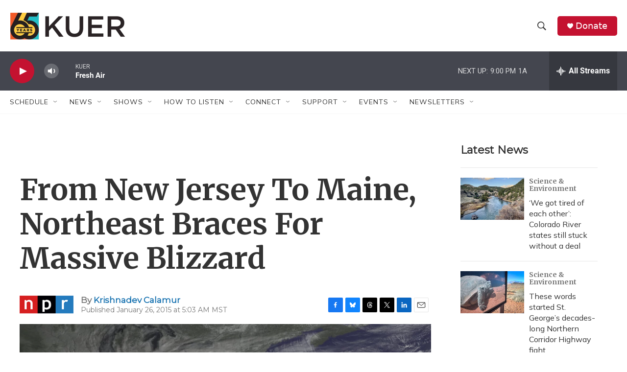

--- FILE ---
content_type: text/html; charset=utf-8
request_url: https://www.google.com/recaptcha/api2/aframe
body_size: 267
content:
<!DOCTYPE HTML><html><head><meta http-equiv="content-type" content="text/html; charset=UTF-8"></head><body><script nonce="Ei-islTHkcVBmZxhS6mGTQ">/** Anti-fraud and anti-abuse applications only. See google.com/recaptcha */ try{var clients={'sodar':'https://pagead2.googlesyndication.com/pagead/sodar?'};window.addEventListener("message",function(a){try{if(a.source===window.parent){var b=JSON.parse(a.data);var c=clients[b['id']];if(c){var d=document.createElement('img');d.src=c+b['params']+'&rc='+(localStorage.getItem("rc::a")?sessionStorage.getItem("rc::b"):"");window.document.body.appendChild(d);sessionStorage.setItem("rc::e",parseInt(sessionStorage.getItem("rc::e")||0)+1);localStorage.setItem("rc::h",'1769483318934');}}}catch(b){}});window.parent.postMessage("_grecaptcha_ready", "*");}catch(b){}</script></body></html>